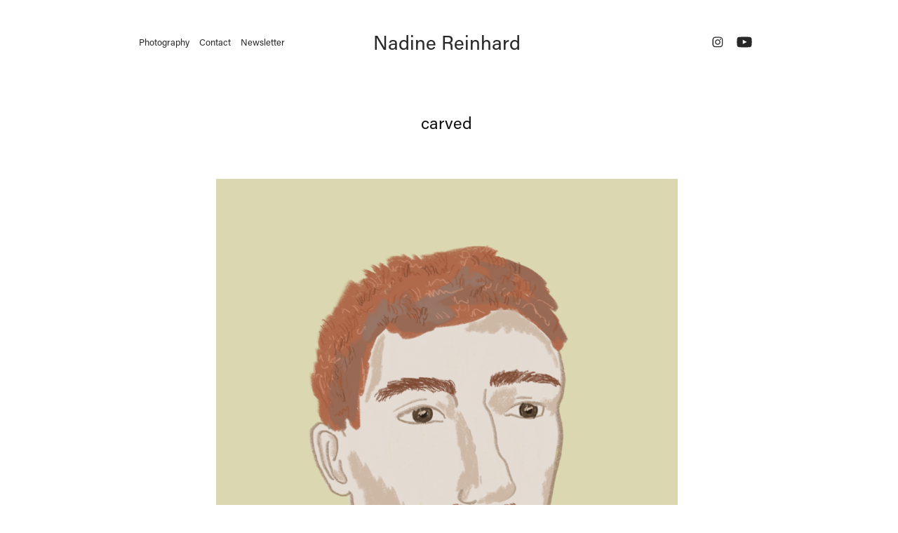

--- FILE ---
content_type: text/plain
request_url: https://www.google-analytics.com/j/collect?v=1&_v=j102&a=269749185&t=pageview&_s=1&dl=https%3A%2F%2Fnadinereinhard.com%2Fcarved&ul=en-us%40posix&dt=Nadine%20Reinhard%20-%20carved&sr=1280x720&vp=1280x720&_u=IEBAAEABAAAAACAAI~&jid=2133363003&gjid=1008907686&cid=176217582.1767961420&tid=UA-175025984-1&_gid=2059698673.1767961420&_r=1&_slc=1&z=2115834458
body_size: -451
content:
2,cG-5GHWHDYSMX